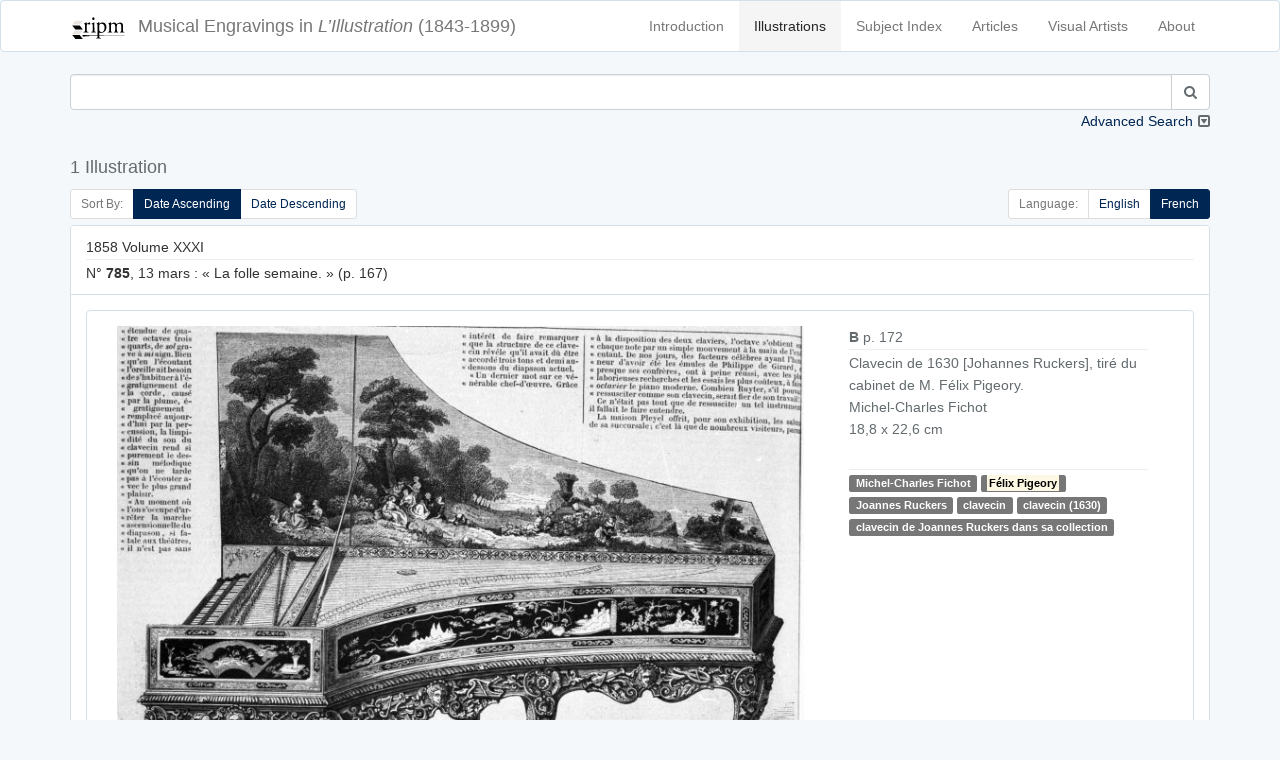

--- FILE ---
content_type: text/html; charset=UTF-8
request_url: https://illustration.ripm.org/illustrations?indextag=1997&sort=date_asc
body_size: 11404
content:
<!doctype html>
<html lang="en">
    <head>
        <meta charset="utf-8">
        <meta http-equiv="X-UA-Compatible" content="IE=edge">
        <meta name="viewport" content="width=device-width, initial-scale=1">
        <meta name="csrf-token" content="N766k5w6oHLDKPQsd7pqdX1G75nLcmVltaGd1nKO">

        <title>L&#039;Illustration | Search</title>

        <!-- Meta -->
        <meta name="description" content="RIPM  L&#039;illustration">
        <meta name="author" content="RIPM">
        
        <!-- Styles -->
        
        <!-- Check if the language is set to RTL, so apply the RTL layouts -->
        <!-- Otherwise apply the normal LTR layouts -->
                    <link media="all" type="text/css" rel="stylesheet" href="https://illustration.ripm.org/css/frontend.css?id=4661fb24edadd56683430294ffe19e82">
                
        
        <!-- Scripts -->
        <script>
            window.Laravel = {"csrfToken":"N766k5w6oHLDKPQsd7pqdX1G75nLcmVltaGd1nKO"}        </script>
    </head>
    <body id="app-layout">
        <div id="app">
                        <nav class="navbar navbar-default">
    <div class="container">
        <div class="navbar-header">
            <button type="button" class="navbar-toggle collapsed" data-toggle="collapse" data-target="#frontend-navbar-collapse">
                <span class="sr-only">Toggle Navigation</span>
                <span class="icon-bar"></span>
                <span class="icon-bar"></span>
                <span class="icon-bar"></span>
            </button>

            <a href="https://illustration.ripm.org">
                <span class='navbar-brand'>
                    <div class="logo logo-sm pull-left media-left media-middle">
                    <img src="images/RIPM-logo-transparent.svg" class="img-responsive pull-left media-object" alt="RIPM Logo">
                    </div>
                    <span class="hidden-xs hidden-sm">Musical Engravings in </span>
                    <i>L’Illustration</i>
                    <span class="hidden-xs hidden-sm hidden-md"> (1843-1899)</span>
                </span></a>


        </div><!--navbar-header-->

        <div class="collapse navbar-collapse" id="frontend-navbar-collapse">


            <ul class="nav navbar-nav navbar-right">

                <li><a href="https://illustration.ripm.org/introduction">Introduction</a></li>
                <li><a href="https://illustration.ripm.org/illustrations" class="active">Illustrations</a></li>
                <li><a href="https://illustration.ripm.org/subjectindex">Subject Index</a></li>
                <li><a href="https://illustration.ripm.org/browse">Articles</a></li>
                <li><a href="https://illustration.ripm.org/visual_artists">Visual Artists</a></li>
                <li><a href="https://illustration.ripm.org/about">About</a></li>

                                
            </ul>
        </div><!--navbar-collapse-->
    </div><!--container-->
</nav>
            <div class="container">
                                
    <div class="row">
        <form method="POST" action="https://illustration.ripm.org/illustrations" accept-charset="UTF-8"><input name="_token" type="hidden" value="N766k5w6oHLDKPQsd7pqdX1G75nLcmVltaGd1nKO">
<input name="simpleSearchSubmit" type="hidden" value="1">
<input name="languageCode" type="hidden" value="fr">

    <div class="col-xs-12 form-group" id="simpleSearch">
        <div class="collapse in" id="collapse_simple_search">

            <div class="input-group">
                <input class="form-control" id="searchSimple" name="searchSimple" type="search">

                <span class="input-group-btn">
                    <button class="btn btn-default" type="submit"><i class="fa fa-search" aria-hidden="true"></i></button>
                </span>
            </div>
            
        </div>
        <a class="collapse-toggle pull-right collapsed" role="button" data-toggle="collapse" data-parent="#simple_search"
           href="#collapse_advanced_search" aria-expanded="false" aria-controls="collapse_advanced_search" id="collapse_toggle">
            Advanced Search
        </a>
    </div>
</form>

<form method="POST" action="https://illustration.ripm.org/illustrations" accept-charset="UTF-8"><input name="_token" type="hidden" value="N766k5w6oHLDKPQsd7pqdX1G75nLcmVltaGd1nKO">
<input name="advancedSearchSubmit" type="hidden" value="1">
<input name="languageCode" type="hidden" value="fr">

    <div class="collapse" id="collapse_advanced_search">

        <div class="col-xs-12  col-md-6  form-group" id="searchAllWords">
            <div class="input-group">
                <span class="input-group-addon" id="searchAllWords">All Words</span>
                <input class="form-control" id="searchAllWords" name="searchAllWords" type="search">
            </div>
        </div>
        <div class="col-xs-12  col-md-6 form-group" id="searchExactPhrase">
            <div class="input-group">
                <span class="input-group-addon" id="searchExactPhrase">Exact Phrase</span>
                <input class="form-control" id="searchExactPhrase" name="searchExactPhrase" type="search">
            </div>
        </div>
        <div class="col-xs-12  col-md-6 form-group" id="searchAnyWords">
            <div class="input-group">
                <span class="input-group-addon" id="searchAnyWords">Any Words</span>
                <input class="form-control" id="searchAnyWords" name="searchAnyWords" type="search">
            </div>
        </div>
        <div class="col-xs-12  col-md-6 form-group" id="searchWithoutWords">
            <div class="input-group">
                <span class="input-group-addon" id="searchWithoutWords">Without Words</span>
                <input class="form-control" id="searchWithoutWords" name="searchWithoutWords" type="search">
            </div>
        </div>
        <div class="col-xs-12 form-group" id="visualArtists">
            <div class="input-group">
                <span class="input-group-addon" id="visualArtist_addon">Visual Artists</span>
                                    <select class="form-control select2-multiple" autofocus="autofocus" multiple="multiple" id="select_visualArtist" name="visualArtistsIds[]"><option value=""></option><option value="564">Louise Abbema</option><option value="107">Jakob-Friedrich Aberli</option><option value="300">Eugène-Antoine Aizelin</option><option value="589">Marie-Alexandre Alophe</option><option value="590">Ch. Ameller</option><option value="539">Jean-Barnabé Amy</option><option value="200">Auguste-Paul-Charles Anastasi</option><option value="591">Clément-Auguste Andrieux</option><option value="593">Artus et Lauriol</option><option value="594">Albert Aublet</option><option value="518">Jean-Eugène Baffier</option><option value="595">Julius Bakof</option><option value="596">Barclay</option><option value="49">Henri Baron</option><option value="442">Félix-Joseph Barrias</option><option value="479">Louis-Ernest Barrias</option><option value="159">Frédéric-Auguste Bartholdi</option><option value="570">Bary</option><option value="577">Bary Benque, scr.</option><option value="473">Antonio Barzaghi-Cattaneo</option><option value="55">E. Battanie</option><option value="344">Paul Baudry</option><option value="266">Bayard et Bertall</option><option value="202">Émile-Antoine Bayard</option><option value="454">Clément Bayet</option><option value="176">Vivant Beaucé</option><option value="597">Mme de Beaumont-Castries</option><option value="53">Adalbert de Beaumont</option><option value="324">J. de Beaurepaire</option><option value="598">Bélanger</option><option value="599">Georges Bell</option><option value="600">Joseph-Louis-Hippolyte Bellangé</option><option value="456">Giovanni Bellini</option><option value="284">Belly</option><option value="524">Bencetti</option><option value="411">Léon Benett</option><option value="242">Léon Benouville</option><option value="396">Benque</option><option value="64">Ch. De Bériot</option><option value="314">Bernoud</option><option value="11">Bertall [Albert d&#039;Arnoux]</option><option value="601">Jules-Louis Berteault</option><option value="52">Bertrand</option><option value="362">Jean-Baptiste Bertrand</option><option value="165">Bertsch et Arnaud</option><option value="602">Betton et Tenot</option><option value="255">Eugène Beyer</option><option value="566">Pierre-Marie Beyle</option><option value="491">Beynie</option><option value="39">François-Auguste Biard</option><option value="81">Alexandre Bida</option><option value="220">Bietsch</option><option value="265">Achille Blairzy</option><option value="578">Joseph Blanc</option><option value="244">Numa Blanc</option><option value="152">Ph. Blanchard</option><option value="520">Fernand Blayn</option><option value="124">Joseph Blés</option><option value="572">Léon-Joseph-Florentin Bonnat</option><option value="630">Gabriel Bonvalot</option><option value="47">Auguste Borget</option><option value="277">Luigi Borgomainerio</option><option value="125">Johannes Bosboom</option><option value="603">H. Bouchemann</option><option value="576">Bouet</option><option value="575">Auguste Bouet</option><option value="326">Charles-Arthur Bourgeois, baron</option><option value="61">J. F. Antoine Bovy</option><option value="247">Victor-Alphonse-Charles Boyenval</option><option value="492">Boyer</option><option value="559">Brasch</option><option value="448">Carlos Braun</option><option value="288">Breughel [Pieter, the Elder?]</option><option value="161">Briano Jeune [Brian, Jean-Louis ?]</option><option value="563">Frédérick Arthur Bridgmann</option><option value="154">Gustave Brion</option><option value="604">Alexandre Brun</option><option value="457">Clément Brun</option><option value="584">Brunery</option><option value="378">Buisson</option><option value="375">Eugène Burnand</option><option value="179">Alexandre Cabanel</option><option value="485">Horace de Callias</option><option value="532">Dr Camail</option><option value="628">Cambon</option><option value="568">Camus</option><option value="525">Canzini et Gabriel</option><option value="631">Guillaume Capus</option><option value="514">Caran d&#039;Ache [Emmanuel Poiré]</option><option value="379">Carjat</option><option value="302">Jean-Baptiste Carpeaux</option><option value="519">Pierre Carrier-Belleuse</option><option value="345">Giuseppe Castiglione</option><option value="510">Castillon</option><option value="351">Cetner</option><option value="513">Chabot</option><option value="522">Maison Chalot</option><option value="17">Cham [Amédée-Charles Henri, comte de Noé]</option><option value="605">Jean-Jacques Champin</option><option value="218">Pierre-Amédée Champod</option><option value="446">Eugène Chaperon</option><option value="357">Charles Chaplin</option><option value="301">Henri-Michel-Antoine Chapu</option><option value="363">Chapuis</option><option value="282">H. de la Charlerie</option><option value="100">Ernest Charton</option><option value="238">Maria Chenu</option><option value="252">Hte Chevalier</option><option value="416">Georges Clairin</option><option value="432">Clairville</option><option value="336">Max Claudet</option><option value="511">Clément et Cie Braun</option><option value="401">Clerget</option><option value="19">Charles-Ernest Clerget</option><option value="450">Louis-Joseph Raphaël Collin</option><option value="129">Colombari</option><option value="340">Colombier</option><option value="606">Pierre Comba</option><option value="274">Combaz</option><option value="414">Léon-François Comerre</option><option value="292">Pierre-Charles Comte</option><option value="583">Benjamin Constant</option><option value="338">Charles-Henri Joseph Cordier</option><option value="371">Cordonniere</option><option value="626">Cornu</option><option value="144">Camille-Jean-Baptiste Corot</option><option value="25">Henri Cossmann</option><option value="571">Cosway</option><option value="54">Charles Cournault</option><option value="395">Courret</option><option value="206">Cousseau</option><option value="4">Thomas Couture</option><option value="193">Louis-Amable Crapelet</option><option value="629">L. Cremière</option><option value="223">L. et Comp. Cremière</option><option value="521">Aristide-Onésime Croisy</option><option value="530">Pascal-Adolphe-Jean Dagnan-Bouveret</option><option value="555">Dagron</option><option value="46">Abel Damourette</option><option value="82">Yan Dargent</option><option value="226">Alfred-Henri Darjou</option><option value="294">Dartiguenave</option><option value="153">Jules-Joseph Dauban</option><option value="382">Honoré Daumier</option><option value="477">Albert-Pierre Dawant</option><option value="254">Vicomte Louis de Dax</option><option value="38">François-Hippolyte Debon</option><option value="309">Martino Del Don</option><option value="48">Eugène Delacroix</option><option value="565">Ernest-Jean Delahaye</option><option value="369">Delaplanche</option><option value="171">Jules-Élie Delaunay</option><option value="20">Delessert</option><option value="308">Delmraet et Durandelle</option><option value="433">Gustave-Lucien Dennery</option><option value="383">Jules Denneulin</option><option value="585">Albert Depré</option><option value="251">Auguste-Victor Deroy</option><option value="423">Paul-Louis-Constant Destez</option><option value="354">Édouard Detaille</option><option value="99">Jules Didier</option><option value="310">Disdéri</option><option value="561">Dore</option><option value="148">Gustave Doré</option><option value="419">[Jules Renard dit] Draner</option><option value="135">Charles Dubois [sic]</option><option value="260">Paul Dubois</option><option value="403">Édouard-Marie-Guillaume Dubufe</option><option value="364">Duc</option><option value="184">Émile Duhousset</option><option value="105">Dulong</option><option value="156">Antoine Dumas</option><option value="500">Dupont</option><option value="115">Dupouy</option><option value="607">Carolus Duran</option><option value="138">Godefroy Durand</option><option value="334">Simon Durand</option><option value="102">Dutertre</option><option value="311">Jules Duvaux</option><option value="231">Louis Duveau</option><option value="415">Ellinger</option><option value="608">Elliot</option><option value="413">Elliot et Fry</option><option value="412">Elliott</option><option value="556">Erdelyi</option><option value="389">Charles-Jean-Auguste Escudier</option><option value="298">Jean-Alexandre-Joseph Falguière</option><option value="443">Ignace-Henri-Jean-Théodore Fantin-Latour</option><option value="217">G. Fath</option><option value="98">Alexis Fay</option><option value="587">Fehr</option><option value="136">Jules-Descartes Ferat</option><option value="335">Alexandre Ferdinandus</option><option value="581">Fernique</option><option value="476">Jean-Georges Ferry</option><option value="113">Auguste Feyen</option><option value="162">Michel-Charles Fichot</option><option value="187">Fitz Gibbon</option><option value="582">François Flameng</option><option value="553">Paul-Hippolyte Flandrin</option><option value="6">Eugène Forest</option><option value="182">Foucques de Vagnonville</option><option value="65">Jean-Antoine-Valentin Foulquier</option><option value="130">Jean Fouquet</option><option value="567">Paul Fournier</option><option value="475">Gustave Fraipont</option><option value="145">François-Louis Français</option><option value="257">Frank (Franck)</option><option value="140">Antoine-Alexandre-Auguste Frémy</option><option value="91">Barthélemy Frison</option><option value="7">J. Gagniet</option><option value="93">Jules Gaildrau</option><option value="111">Louis Gallait</option><option value="51">Galofre</option><option value="543">Ganz</option><option value="562">Ganzani</option><option value="63">Félix-Jean Gauchard</option><option value="307">Firmin Gauthier</option><option value="43">Paul [Sulpice-Guillaume Chevalier dit] Gavarni</option><option value="73">Geefs</option><option value="75">Karel-Hendrik Geerts</option><option value="325">Jules Gélibert</option><option value="360">Auguste Gendron</option><option value="367">Genito</option><option value="35">Geoffroy</option><option value="245">Gerardt</option><option value="493">Henri Gerbault</option><option value="1">P. S. Germain</option><option value="449">Gérôme et Boulanger</option><option value="131">Jean-Léon Gérôme</option><option value="505">Henri Gervex</option><option value="250">Ghémar frères</option><option value="37">Gibert</option><option value="290">Achille-Isidore Gilbert</option><option value="569">Giletta</option><option value="330">Firmin Girard</option><option value="548">[Eugène-Alexis Girardet?]</option><option value="69">Pierre-François-Eugène Giraud</option><option value="139">Eugène Gluck</option><option value="74">Frédérik Goodall</option><option value="404">Goupil et Cie</option><option value="445">John Grand-Carteret</option><option value="18">J. J. Grandville</option><option value="186">Carlo Gripp</option><option value="387">Grolleron</option><option value="358">Guérin</option><option value="2">Alfred Guesdon</option><option value="421">Georges-François Guiaud</option><option value="45">Guichard</option><option value="612">Guillaume</option><option value="447">Émile Marie Auguste Guillemin</option><option value="365">Eugène-Antoine Guillon</option><option value="303">Charles-Alphonse-Achille Gumery</option><option value="444">Jean-Baptiste Guth</option><option value="540">Maximilienne [Mme Goepp] Guyon</option><option value="425">Victorin-Clair-Ernest Guyot</option><option value="215">Hackopill</option><option value="32">Haechnel et Burgeschmith</option><option value="452">F. de Haenen</option><option value="96">Félix Haffner</option><option value="110">Édouard-Jean-Conrad Hamman</option><option value="177">Hammont</option><option value="134">Henri-Joseph Harpignies</option><option value="33">d&#039;Hastrel</option><option value="488">Erwin Haufstaengl</option><option value="551">Antoine-Auguste-Ernest Hébert</option><option value="201">Pierre-Edmond-Alexandre Hédouin</option><option value="248">E. Hémont [sic]</option><option value="523">Henriot [Henri Maigrot dit Henriot (aussi Pit)]</option><option value="613">Sigismond Himely</option><option value="312">Hiolle</option><option value="126">Hitchcock</option><option value="273">Hobblethwaite</option><option value="185">Henri Hofer</option><option value="380">Hans Holbein</option><option value="28">H. Horeau</option><option value="418">Charles-Borromée-Antoine Houry</option><option value="545">Joséphine Houssaye</option><option value="429">Humbert</option><option value="624">illisible</option><option value="70">Louis-Gabriel-Eguène Isabey</option><option value="394">Gustave Jacquet</option><option value="57">Gustave Janet</option><option value="451">Job [Jacques-Marie-Gaston Onfroy dit de Bréville]</option><option value="12">Tony Johannot</option><option value="146">Jacob Jordaens</option><option value="304">Jouffroy</option><option value="461">Adolphe Jullien</option><option value="167">Gustave-Adolphe Jundt</option><option value="256">C. Kaiser</option><option value="157">Kanitz</option><option value="506">Karoli et Pusch</option><option value="355">Paul-Adolphe Kauffmann</option><option value="614">Jules Klagmann</option><option value="531">Koch</option><option value="289">Charles Kreutzberger</option><option value="181">Justin L&#039;Hernault</option><option value="106">Emmanuel Labhardt</option><option value="79">Th. Lacombe</option><option value="13">Lacoste Aîné</option><option value="470">Ladrey</option><option value="133">Martin-Jacques-Charles Lallemand</option><option value="143">Lallemant</option><option value="97">G. Lallement</option><option value="269">A. Lamy</option><option value="22">Eugène Lamy</option><option value="313">Auguste André Lançon</option><option value="89">Nicolas Lancret</option><option value="235">R. Landais</option><option value="5">Janet Lange</option><option value="471">Henri Lanos</option><option value="150">Giovanni Lanzirotti</option><option value="487">Jean Laronze</option><option value="481">Jean-Paul Laurens</option><option value="121">Jules Laurens</option><option value="270">Léon Laurent</option><option value="402">Jean-Baptiste Lavastre</option><option value="541">Jules-Marie Lavée</option><option value="436">H. Lavoix</option><option value="410">Lazzaro</option><option value="498">Le Bon</option><option value="503">Le Gray et Co., Fontaine successeur</option><option value="512">Le Jeune</option><option value="615">Charles-Lucien Léandre</option><option value="406">L. Leblanc</option><option value="474">Lecadre</option><option value="117">Ernest Leclerc</option><option value="151">Jules Lecœur</option><option value="435">Lecoy de la Marche</option><option value="29">Jacques-Joseph Lecurieux</option><option value="230">A. Lefebvre</option><option value="163">F. Lefmann</option><option value="196">Lehmann</option><option value="272">Eugène Lejeune</option><option value="26">Adolphe Leleux</option><option value="42">Armand Leleux</option><option value="343">Louis Leloir</option><option value="276">Lemaire</option><option value="339">Madeleine-Jeanne Lemaire</option><option value="422">Alexis Lemaistre</option><option value="453">Lemercier</option><option value="243">A. de Lemud</option><option value="459">Alfred Lenoir</option><option value="72">Eugène-Louis Lequesne</option><option value="586">Lériot</option><option value="465">Henry Lerolle</option><option value="341">A. Leroux</option><option value="616">Hector Leroux</option><option value="315">Louis-Ernest [Sahib] Lesage</option><option value="617">Adolphe-Alexandre Lesrel</option><option value="31">Pierre Letuaire</option><option value="50">Levasseur</option><option value="397">Alphonse Lévy</option><option value="109">baron Hendrik Leys</option><option value="438">Léon-Charles Libonis</option><option value="359">Liébert</option><option value="455">Fra Filippo Lippi</option><option value="319">Frédéric Théodore Lix</option><option value="441">Timeléon Marie Lobrichon</option><option value="224">Ludwig Lœffler</option><option value="533">Edward [sic] Loevy</option><option value="372">Lopez</option><option value="21">Eustache Lorsay</option><option value="86">Émile Charles Joseph Loubon</option><option value="323">Alfred Loudet</option><option value="486">Évariste Vital Luminais</option><option value="502">H. Lyonnet</option><option value="232">M. A. S.</option><option value="219">M. G.</option><option value="263">Jules Louis Machard</option><option value="472">Mackar</option><option value="480">P. Mahler</option><option value="580">Albert Maignan</option><option value="228">Henri-Charles Maniglier</option><option value="62">Jean-Auguste Marc</option><option value="66">Marcelin [Émile Planat]</option><option value="467">Marchetti</option><option value="434">Marcozzi</option><option value="347">Adrien-Emmanuel Marie</option><option value="88">Maritoux</option><option value="507">Marius, Carpin successeur</option><option value="497">Mars [Maurice Bonvoisin]</option><option value="437">Jules Martha</option><option value="627">Martin</option><option value="618">Henri Martin</option><option value="554">Martina</option><option value="189">Martinet</option><option value="392">Émile Mas</option><option value="128">Matharel</option><option value="370">Oscar Mathieu</option><option value="346">Maunoury</option><option value="328">Paul Maurou</option><option value="234">Mayer et Pierson</option><option value="104">Constant Mayer</option><option value="207">Jean-Louis-Ernest Meissonnier</option><option value="417">Georges-Gaston-Théodore Mélingue</option><option value="373">Antonin Mercié</option><option value="420">Louise Mercier</option><option value="8">Louis Merley</option><option value="321">Luc-Olivier Merson</option><option value="280">Paul Friedrich Meyerheim</option><option value="490">Meys</option><option value="198">Max Michael</option><option value="458">Michel</option><option value="293">Michelet</option><option value="496">Mieckowski</option><option value="216">Mignard</option><option value="297">Aimé Millet</option><option value="320">Miranda</option><option value="210">Montani</option><option value="237">Henri de Montaut</option><option value="469">G. Moreau de Tours</option><option value="361">Adrien Moreau</option><option value="44">Morel</option><option value="619">Matthew Morgan</option><option value="119">Edmond Morin</option><option value="331">Aimé Nicolas Morot</option><option value="430">Henry Mosler</option><option value="281">Adolphe Mouilleron</option><option value="211">Louis Moullin</option><option value="90">Édouard Moyse</option><option value="544">Alphonse Mucha</option><option value="264">Mueller</option><option value="385">Muller</option><option value="271">Fernand Mulnier</option><option value="527">Albert-Félix Mulot</option><option value="426">Léo Munk</option><option value="504">Michel Lieb Munkacsy</option><option value="166">Muston</option><option value="203">Nadar</option><option value="103">Dominique-Alphonse Nègre</option><option value="509">Neurdein frères</option><option value="337">Alphonse-Marie de Neuville</option><option value="27">Jules Noël</option><option value="348">Adolphe Normand</option><option value="40">Nousveaux</option><option value="495">Maurice Henri Orange</option><option value="240">Jean-Léon Pallière</option><option value="526">William Pape</option><option value="30">Dominique-Louis Papéty</option><option value="80">A. Paquier</option><option value="147">Alberto Pasini</option><option value="209">Pauquet frères</option><option value="620">Pawillee</option><option value="173">Pelcoq</option><option value="478">Fernand Pelez</option><option value="332">Jean-Joseph Pelissier</option><option value="388">Pellicer</option><option value="95">Octave Penguilly L&#039;Harridon</option><option value="549">Pépin</option><option value="621">Alexis Pérignon</option><option value="305">Perraud</option><option value="547">Aimé Perret</option><option value="212">Perrot</option><option value="205">Pierre Petit</option><option value="275">Petrovics [sic]</option><option value="391">Ladislaus Eugen Petrovits</option><option value="557">Paul Dominique Philipoteaux</option><option value="180">Phillippe</option><option value="424">Constance Phillott</option><option value="258">Phytalis</option><option value="285">Pignard</option><option value="494">Pirou</option><option value="194">Pochet</option><option value="236">Ponthieu</option><option value="259">Gerardo Postma</option><option value="399">Yvan Pranishnikoff</option><option value="318">Prax</option><option value="195">Alexandre Prévost</option><option value="463">E. Prévost</option><option value="76">Victor Prévost</option><option value="120">Alexandre Protais</option><option value="213">Proust</option><option value="261">Provost</option><option value="23">A. Provost</option><option value="169">Eugène Provost</option><option value="3">Clément Pruche</option><option value="122">Quillenbois</option><option value="376">Ernest Quost</option><option value="267">L. R.</option><option value="83">Max Radiguet</option><option value="368">Raffaelli</option><option value="188">Auguste Raffet</option><option value="342">William Ralston</option><option value="9">Raphaël</option><option value="283">J. Raye</option><option value="306">Félix Regamey</option><option value="316">Henri Regnault</option><option value="24">Édouard Renard</option><option value="327">M. Rengel</option><option value="558">Pierre Auguste Renoir</option><option value="393">Charles Paul Renouard</option><option value="112">Alfred Rethel</option><option value="279">Reutlinger</option><option value="77">Pierre Henri Revoil</option><option value="71">de Ribellès</option><option value="92">H. Richard</option><option value="239">Richebourg</option><option value="353">Richer</option><option value="233">Félix Alexandre Rigault</option><option value="123">Henri Rion</option><option value="322">Édouard Riou</option><option value="108">E. Rivière</option><option value="529">Jean André Rixens</option><option value="408">Alexandre Robert</option><option value="229">E. Robert</option><option value="489">Albert Robida</option><option value="468">Georges Antoine Rochegrosse</option><option value="56">Camille Rogier</option><option value="546">Roll</option><option value="191">Pietro Ronchetti</option><option value="400">Henriette Ronner</option><option value="398">Laurent Victor Rose</option><option value="428">Paul Édouard Rosset-Granger</option><option value="291">Gioacchino Rossini</option><option value="34">Émile ou Adolphe Rouargue</option><option value="253">Rouede</option><option value="225">Cheri Rousseau</option><option value="333">Henri Rousseau</option><option value="208">Philippe Rousseau</option><option value="249">L. Rousselet</option><option value="87">Roux</option><option value="464">Edmond Adolphe Rudaux</option><option value="542">Willibald Wolf Rudinoff [Morgenstein]</option><option value="560">Ramon Ruiz</option><option value="317">Ryckebusch</option><option value="550">Louis-Rémy Sabattier</option><option value="439">Gabriel-Jacques de Saint-Aubin</option><option value="214">Jules Salles</option><option value="78">Maurice Sand</option><option value="499">Adolphe Karol Sandoz</option><option value="192">Nicolas Sanesi</option><option value="118">Jules Sarrians</option><option value="149">Henri Schmidt</option><option value="160">August Theodor Schœfft</option><option value="286">Scifoni</option><option value="517">Georges Bertin Scott [Scott de Plagnolles]</option><option value="352">Ernest-Louis-Auguste Seigneurgens</option><option value="508">Sellier</option><option value="390">Defendi Semegheni</option><option value="58">Jean-Baptiste Singry</option><option value="466">André Slom</option><option value="537">Samokish Soudkosky</option><option value="262">Spes [sic]</option><option value="10">Gustave Staal</option><option value="227">Stanley</option><option value="407">Léopold Steiner</option><option value="222">Auguste Steyert</option><option value="60">Stop [Louis Pierre Gabriel Bernard Morel-Retz]</option><option value="116">François Strooband</option><option value="268">Szekely</option><option value="427">Tassaert</option><option value="573">Jules Charles Clément Taupin</option><option value="190">Casimiro Teja</option><option value="366">Terpereau</option><option value="172">A. Theil</option><option value="41">Auguste Thiollet</option><option value="535">Eugène Romain Thirion</option><option value="536">P. Thomas</option><option value="483">Thouar</option><option value="36">Wassili Timm</option><option value="142">Tirpeau</option><option value="460">Albert Tissandier</option><option value="137">E. Todeschini</option><option value="356">Oswaldo Tofani</option><option value="295">A. Toller</option><option value="14">Rodolphe Töpffer</option><option value="329">Stanislas Torrents</option><option value="579">Édouard Toudouze</option><option value="534">Jules Toulot</option><option value="574">Jules-Charles-Clément [sic] Toupin</option><option value="241">Tourtin</option><option value="409">Henri Toussaint</option><option value="538">Tramblay</option><option value="15">C. J. Travies</option><option value="221">Trinquart</option><option value="183">Jean-François de Troy</option><option value="377">Truchelut</option><option value="67">Vicente Urrabieta Ortiz</option><option value="16">Henri Valentin</option><option value="155">Théodore Valerio</option><option value="374">M. Vallet</option><option value="552">Mme F. Vallet</option><option value="68">Gustave Vallier</option><option value="386">Jacques Vallnay-Desrolles</option><option value="299">Valrinelle</option><option value="85">Edmond Eugène Valton</option><option value="516">Van Bosch</option><option value="178">Tétar Van Elven</option><option value="246">Van Es</option><option value="94">A. Van Pers</option><option value="84">Adolphe ou Amédée Varin</option><option value="405">Paul Vayson</option><option value="384">Jean Veber</option><option value="622">Anatole Vély</option><option value="164">Alexander Verheuil</option><option value="170">Charles Vernier</option><option value="350">Jean Vibert</option><option value="168">Viringue</option><option value="59">Joseph Adolphe Alexandre Walcher</option><option value="158">Antoine Watteau</option><option value="381">Wauters</option><option value="197">Wider</option><option value="462">Ch. Wiener</option><option value="515">Wimmer</option><option value="114">Charles Wirgman</option><option value="431">Richard Caton Woodville</option><option value="101">Jules Worms</option><option value="501">José Jiménez Yarenda</option><option value="132">Aimé Yrvoi</option><option value="623">Yves &amp; Barret</option><option value="174">Mihaly von Zichy</option><option value="440">François Édouard Zier</option></select>
                            </div>
        </div>
        <div class="col-xs-12 col-md-6 form-group" id="years">
            <div class="input-group">
                <span class="input-group-addon" id="year_years_addon">Years</span>
                <select class="form-control select2" autofocus="autofocus" id="select_yearStart" name="yearStart"><option value="">Select year</option><option value="1843" selected="selected">1843</option><option value="1844">1844</option><option value="1845">1845</option><option value="1846">1846</option><option value="1847">1847</option><option value="1848">1848</option><option value="1849">1849</option><option value="1850">1850</option><option value="1851">1851</option><option value="1852">1852</option><option value="1853">1853</option><option value="1854">1854</option><option value="1855">1855</option><option value="1856">1856</option><option value="1857">1857</option><option value="1858">1858</option><option value="1859">1859</option><option value="1860">1860</option><option value="1861">1861</option><option value="1862">1862</option><option value="1863">1863</option><option value="1864">1864</option><option value="1865">1865</option><option value="1866">1866</option><option value="1867">1867</option><option value="1868">1868</option><option value="1869">1869</option><option value="1870">1870</option><option value="1871">1871</option><option value="1872">1872</option><option value="1873">1873</option><option value="1874">1874</option><option value="1875">1875</option><option value="1876">1876</option><option value="1877">1877</option><option value="1878">1878</option><option value="1879">1879</option><option value="1880">1880</option><option value="1881">1881</option><option value="1882">1882</option><option value="1883">1883</option><option value="1884">1884</option><option value="1885">1885</option><option value="1886">1886</option><option value="1887">1887</option><option value="1888">1888</option><option value="1889">1889</option><option value="1890">1890</option><option value="1891">1891</option><option value="1892">1892</option><option value="1893">1893</option><option value="1894">1894</option><option value="1895">1895</option><option value="1896">1896</option><option value="1897">1897</option><option value="1898">1898</option><option value="1899">1899</option></select>
                <span class="input-group-addon" id="year_to_addon"> to </span>
                <select class="form-control select2" autofocus="autofocus" id="select_yearEnd" name="yearEnd"><option value="">Select year</option><option value="1843">1843</option><option value="1844">1844</option><option value="1845">1845</option><option value="1846">1846</option><option value="1847">1847</option><option value="1848">1848</option><option value="1849">1849</option><option value="1850">1850</option><option value="1851">1851</option><option value="1852">1852</option><option value="1853">1853</option><option value="1854">1854</option><option value="1855">1855</option><option value="1856">1856</option><option value="1857">1857</option><option value="1858">1858</option><option value="1859">1859</option><option value="1860">1860</option><option value="1861">1861</option><option value="1862">1862</option><option value="1863">1863</option><option value="1864">1864</option><option value="1865">1865</option><option value="1866">1866</option><option value="1867">1867</option><option value="1868">1868</option><option value="1869">1869</option><option value="1870">1870</option><option value="1871">1871</option><option value="1872">1872</option><option value="1873">1873</option><option value="1874">1874</option><option value="1875">1875</option><option value="1876">1876</option><option value="1877">1877</option><option value="1878">1878</option><option value="1879">1879</option><option value="1880">1880</option><option value="1881">1881</option><option value="1882">1882</option><option value="1883">1883</option><option value="1884">1884</option><option value="1885">1885</option><option value="1886">1886</option><option value="1887">1887</option><option value="1888">1888</option><option value="1889">1889</option><option value="1890">1890</option><option value="1891">1891</option><option value="1892">1892</option><option value="1893">1893</option><option value="1894">1894</option><option value="1895">1895</option><option value="1896">1896</option><option value="1897">1897</option><option value="1898">1898</option><option value="1899" selected="selected">1899</option></select>
            </div>
        </div>
        <div class="col-xs-6  col-md-3" id="search_submit">
            <button class="btn-block btn btn-info" type="submit"><i class="fa fa-search" aria-hidden="true"></i> Search
            </button>
        </div>
        <div class="col-xs-6  col-md-3" id="clear">
            <a href="https://illustration.ripm.org/illustrations?showAdvancedSearch=1" class="btn-block btn btn-danger btn-fade"><i class="fa fa-times" aria-hidden="true"></i> Clear Form</a>
        </div>
    </div>
</form>



    </div>

                        <div class="row">
                <div class="col-xs-12" id="header">
                    <h4>
                        1 Illustration 
                    </h4>
                </div>
            </div>
        
        <div class="row">
            <div class="col-xs-12">
                
            </div>
        </div>

        <div class="row">
            <div class="col-sm-6 hidden-xs">
                <ul class="pagination pagination-sm" id="sort_switcher">
    <li class="disabled"><span class="cursor-default">Sort By:</span></li>
    <li
                        class="active"
                >
        <a href='https://illustration.ripm.org/illustrations?indextag=1997&amp;sort=date_asc'>
            Date Ascending
        </a>

    </li>
    <li
                >
        <a href='https://illustration.ripm.org/illustrations?indextag=1997&amp;sort=date_desc'>
            Date Descending
        </a>

    </li>
    
</ul>

            </div>
            <div class="col-xs-12 visible-xs">
                <div class="pull-right">

                <ul class="pagination pagination-sm" id="sort_switcher">
    <li class="disabled"><span class="cursor-default">Sort By:</span></li>
    <li
                        class="active"
                >
        <a href='https://illustration.ripm.org/illustrations?indextag=1997&amp;sort=date_asc'>
            Date Ascending
        </a>

    </li>
    <li
                >
        <a href='https://illustration.ripm.org/illustrations?indextag=1997&amp;sort=date_desc'>
            Date Descending
        </a>

    </li>
    
</ul>

                </div>
            </div>
            <div class="col-sm-6 col-xs-12">
                <div class="pull-right">
                    <ul class="pagination pagination-sm" id="language_switcher">
    <li class="disabled"><span class="cursor-default">Language:</span></li>
    <li
                >
        <a href='https://illustration.ripm.org/illustrations?indextag=1997&amp;sort=date_asc&amp;languageCode=en'>
            English
        </a>

    </li>

    <li
                        class="active"
                >
        <a href='https://illustration.ripm.org/illustrations?indextag=1997&amp;sort=date_asc&amp;languageCode=fr'>
            French
        </a>

    </li>
</ul>                </div>
            </div>
        </div>
        <div class="row">
            <div class="col-xs-12 context">
                                                                                                    <div class="panel panel-default">
    <div class="panel-heading">
        1858 Volume XXXI<br>
        <hr class="light-divide"/>
        N° <strong>785</strong>, 13 mars : « La folle semaine. »
        (p. 167)
    </div>

    <div class="panel-body">
                                    <div class="panel panel-default">
    <div class="panel-body">
        <div class="col-md-8 col-sm-12">
                                                                        <div class="illustration_image">
            <a href="/illustration/LGM_1_1858_XXXI_785_B.jpg?p=xlarge&amp;s=a2d388254812a1d13e842a4cd266695f"
           data-magnify="gallery"
           data-caption="Clavecin de 1630 [Johannes Ruckers], tiré du cabinet de M. Félix Pigeory.">
            <img src="/illustration/LGM_1_1858_XXXI_785_B.jpg?p=large_fh&amp;s=fbd09a23514961e26cd44cb5ea642db9"
                 alt="Clavecin de 1630 [Johannes Ruckers], tiré du cabinet de M. Félix Pigeory." class="img-responsive">
        </a>
    </div>
                    
                                    </div>
        <div class="col-md-4 col-sm-12">
            <div class="col-xs-12">
                <strong>B</strong> p. 172
                <hr class="light-divide"/>
            </div>
            <div class="col-xs-12">
                Clavecin de 1630 [Johannes Ruckers], tiré du cabinet de M. Félix Pigeory.
            </div>
            <div class="col-xs-12">
                Michel-Charles Fichot
            </div>
            <div class="col-xs-12">
                18,8 x 22,6 cm
            </div>
                        <div class="col-xs-12" style="margin-top: 2em">
                <hr class="light-divide"/>
                <a href="https://illustration.ripm.org/illustrations?indextag=9601" class="label label-default">Michel-Charles Fichot</a>
                <a href="https://illustration.ripm.org/illustrations?indextag=1997" class="label label-default">Félix Pigeory</a>
                <a href="https://illustration.ripm.org/illustrations?indextag=1999" class="label label-default">Joannes Ruckers</a>
                <a href="https://illustration.ripm.org/illustrations?indextag=1397" class="label label-default">clavecin</a>
                <a href="https://illustration.ripm.org/illustrations?indextag=2000" class="label label-default">clavecin (1630)</a>
                <a href="https://illustration.ripm.org/illustrations?indextag=1998" class="label label-default">clavecin de Joannes Ruckers dans sa collection</a>
                
            </div>
                        

        </div>
    </div>
</div>                            </div>
</div><!-- panel -->                

            </div>
        </div>

        <div class="row">
            <div class="col-xs-12 ">
                
            </div>
        </div>
    




            </div><!-- container -->
        </div><!--#app-->

        <!-- Scripts -->
                <script src="https://illustration.ripm.org/js/frontend.js?id=62c0bc08b4f5128318a842541e289bb9"></script>


        <script>
            $(document).ready(function() {
                $.fn.select2.defaults.set("placeholder", "Select an item");
                $.fn.select2.defaults.set("allowClear", false);
                $.fn.select2.defaults.set("theme", "bootstrap");
                $.fn.select2.defaults.set("width", "100%");



                $('select').select2();

                $(".select2-add-new").select2({
                    tags: true,
                    tokenSeparators: [';'],

                    createTag: function (params) {
                        var term = $.trim(params.term);

                        if (term === '') {
                            return null;
                        }

                        return {
                            id: term,
                            text: term + ' [new]',
                        }
                    },

                    insertTag: function (data, tag) {
                        // Insert the tag at the end of the results
                        data.push(tag);
                    }
                })




            });

            $(document).ready(function ($) {

                
                console.log('Highlighting :' +  []);

                $(".context .panel-body").mark(
                        [],
                    {
                        "separateWordSearch": 1,
                        "accuracy": 'partially',
                        "diacritics": 1,
                        "ignoreJoiners": 1,
                        "ignorePunctuation": ":;.,-–—‒_(){}[]!'\"+=".split("")
                    }
                );
                
                
                    console.log('Exact Highlighting :' +  ["F\u00e9lix Pigeory"]);

                $(".context .panel-body").mark(
                        ["F\u00e9lix Pigeory"],
                        {
                            "accuracy": 'exactly',
                            "separateWordSearch": false,
                            "acrossElements": false,
                        }
                    );
                
                if (document.URL.indexOf('#') != -1)
                {
                    //Offset anchor position
                    var offset = $(':target').offset();
                    var scrollto = (offset.top - Math.round($(window).height() * .20)).toFixed(0);
                    console.log('Scrolling to ' + scrollto);
                    $('html, body').animate({scrollTop:scrollto}, 0);

                    //Highlight terms
                    var id = parseInt(document.URL.substr(document.URL.indexOf('#')+1));
                    var selectdiv = "#"+id;
                    var highlighttext = $( selectdiv ).text().split(' ').filter(Boolean).join(' ')
                    console.log('Jump Highlighting :' + highlighttext);

                    $(selectdiv).mark(highlighttext,
                        {
                            "separateWordSearch": "false",
                            "acrossElements": "true"
                        }
                    );
                }
            });

            //Magnify lightbox
            $('[data-magnify]').magnify({
                headToolbar: [
                    'maximize',
                    'close'
                ],
                footToolbar: [
                    'zoomIn',
                    'zoomOut',
                    'prev',
                    'fullscreen',
                    'next',
                    'actualSize'
                ],
                draggable: true,
                resizable: true,
                movable: true,
                gapThreshold: .05,
                title: true

            });


        </script>

            <style>
        .btn-fade {
            opacity: 0.5;
            filter: alpha(opacity=50);
        }
        .collapse-toggle:after {
            /* symbol for "opening" panels */
            font-family: FontAwesome;
            content: "\f151";
            float: right; /* adjust as needed */
            color: #636b6f; /* adjust as needed */
            padding-left: 5px;
        }

        .collapse-toggle.collapsed:after {
            /* symbol for "collapsed" panels */
            content: "\f150"; /* adjust as needed, taken from bootstrap.css */
        }

    </style>

    <script type="text/javascript">

        var showAdvancedSearch = false;
                $(document).ready(function ($) {
                    if (showAdvancedSearch)
                        $('#collapse_advanced_search').collapse('show');


                    $("#collapse_advanced_search").on("shown.bs.collapse", function () {
                        $('#collapse_simple_search').collapse('hide');
                        $('#collapse_toggle').html('Basic Search');

                    });

                    $("#collapse_advanced_search").on("hidden.bs.collapse", function () {
                        $('#collapse_simple_search').collapse('show');
                        $('#collapse_toggle').html('Advanced Search');

                    });
                });

    </script>


            </body>
</html>